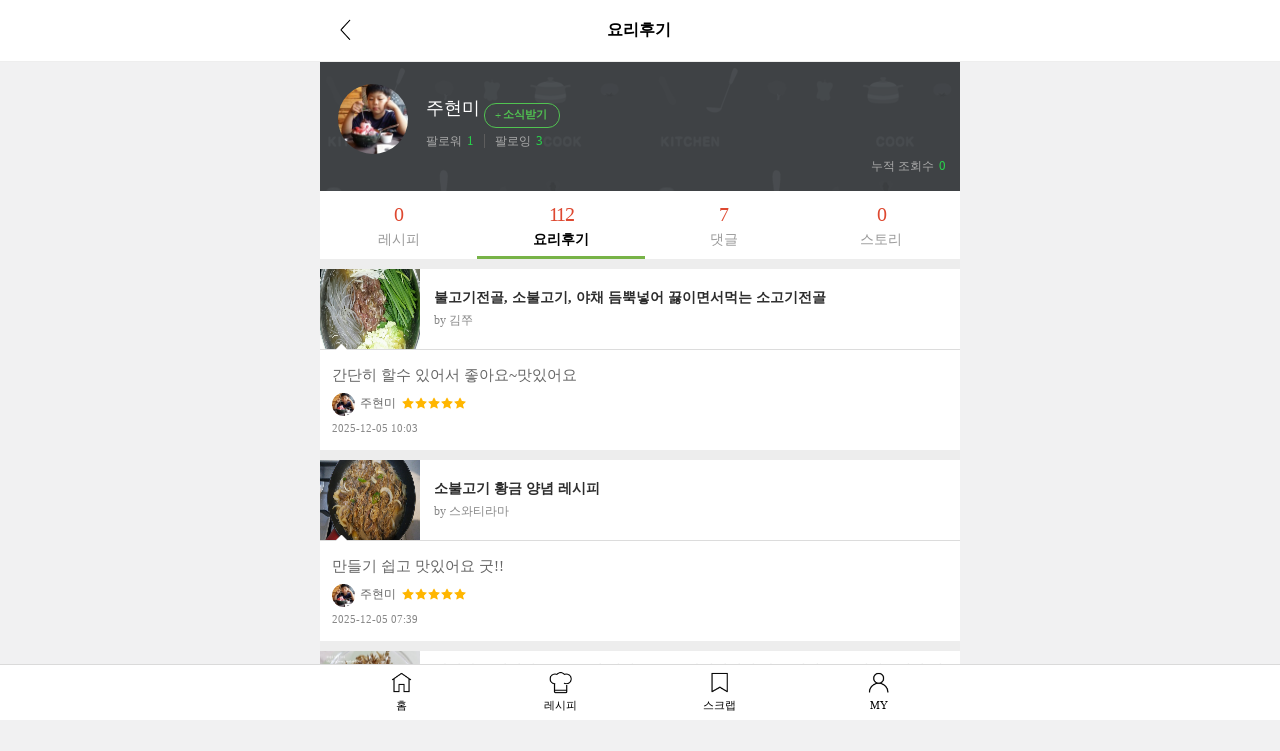

--- FILE ---
content_type: text/html; charset=UTF-8
request_url: https://m.10000recipe.com/profile/review.html?uid=57444423
body_size: 6974
content:
<!DOCTYPE html>
<html lang="ko">
<head>    
<meta charset="utf-8">
<meta http-equiv="X-UA-Compatible" content="IE=Edge" />
<meta name="viewport" content="width=device-width,initial-scale=1.0,minimum-scale=1.0,maximum-scale=1.0">
<meta http-equiv="Pragma" content="no-cache" />
<meta http-equiv="Expires" content="-1" />
<meta property="fb:pages" content="1567451316868458" />
<meta name="description" content="국내 No.1 요리앱, 10만개 이상의 레시피, 편리한 검색, 맛보장 레시피, TV쿡방 레시피, 온라인 최저가 쇼핑, 요리 공모전">
<meta name="keywords" content="">
<meta name="user_id" content='' />
<meta name="google-site-verification" content="3eLg1zfxeZ_oO6oOOsvIxbtcW-FtDsViPVm7-CYOl8w" />
<meta name="p:domain_verify" content="1f5cc8d2183836842bd3db03bc960620"/>
<title>요리를 즐겁게~ 만개의레시피</title>
<meta property="kakao:title" content="요리를 즐겁게~ 만개의레시피" />
<meta property="kakao:description" content="" />
<script>(function(w,d,s,l,i){w[l]=w[l]||[];w[l].push({'gtm.start':
new Date().getTime(),event:'gtm.js'});var f=d.getElementsByTagName(s)[0],
j=d.createElement(s),dl=l!='dataLayer'?'&l='+l:'';j.async=true;j.src=
'https://www.googletagmanager.com/gtm.js?id='+i+dl;f.parentNode.insertBefore(j,f);
})(window,document,'script','dataLayer','GTM-PDPW2LX');</script>    
<link rel="stylesheet" type="text/css" href="https://recipe1.ezmember.co.kr/static/css/mobile_bootstrap_202302062.css" />
    <link rel="stylesheet" type="text/css" href="https://recipe1.ezmember.co.kr/static/css/mobile_recipe_20251119.css" />
<link href="/favicon.ico" rel="shortcut icon" type="image/x-icon" />
<link href="https://recipe1.ezmember.co.kr/img/icons/apple-touch-icon.png" rel="apple-touch-icon" />
<link href="https://recipe1.ezmember.co.kr/img/icons/apple-touch-icon-76x76.png" rel="apple-touch-icon" sizes="76x76" />
<link href="https://recipe1.ezmember.co.kr/img/icons/apple-touch-icon-120x120.png" rel="apple-touch-icon" sizes="120x120" />
<link href="https://recipe1.ezmember.co.kr/img/icons/apple-touch-icon-152x152.png" rel="apple-touch-icon" sizes="152x152" />
<link href="https://recipe1.ezmember.co.kr/img/icons/apple-touch-icon-180x180.png" rel="apple-touch-icon" sizes="180x180" />
<link href="https://recipe1.ezmember.co.kr/img/icons/icon-hires.png" rel="icon" sizes="192x192" />
<link href="https://recipe1.ezmember.co.kr/img/icons/icon-normal.png" rel="icon" sizes="128x128" />
<script type="text/javascript" src="https://recipe1.ezmember.co.kr/static/js/jquery-1.11.2.min.js" charset="utf-8"></script>
<script type="text/javascript" src="//static.criteo.net/js/ld/publishertag.js"></script>
<script type="text/javascript">
// Common Javascript
var _WWW_URL_ = 'https://www.10000recipe.com';
var _IMG_URL_ = 'https://recipe1.ezmember.co.kr';
var _FILE_URL_ = 'https://recipe1.ezmember.co.kr/cache';
var _CURRENT_PAGE_ = 'https://m.10000recipe.com/profile/review.html?uid=57444423';
var _USER_ID_ = '';
</script>
    <!-- LOGGER(TM) TRACKING SCRIPT V.40 FOR logger.co.kr / 39580 : COMBINE TYPE / DO NOT ALTER THIS SCRIPT. -->
    <script type="text/javascript">var _TRK_LID="39580";var _L_TD="ssl.logger.co.kr";var _TRK_CDMN="";</script>
    <script type="text/javascript">var _CDN_DOMAIN = location.protocol == "https:" ? "https://fs.bizspring.net" : "http://fs.bizspring.net";
        (function(b,s){var f=b.getElementsByTagName(s)[0],j=b.createElement(s);j.async=true;j.src='//fs.bizspring.net/fs4/bstrk.1.js';f.parentNode.insertBefore(j,f);})(document,'script');</script>
    <noscript><img alt="Logger Script" width="1" height="1" src="http://ssl.logger.co.kr/tracker.tsp?u=39580&js=N" /></noscript>
    <!-- END OF LOGGER TRACKING SCRIPT -->
    <!-- remove adblocks -->
    <script async src="https://fundingchoicesmessages.google.com/i/pub-1557771002660658?ers=1" nonce="_fDQcfoeJAYbeAl_CXAg1A"></script><script nonce="_fDQcfoeJAYbeAl_CXAg1A">(function() {function signalGooglefcPresent() {if (!window.frames['googlefcPresent']) {if (document.body) {const iframe = document.createElement('iframe'); iframe.style = 'width: 0; height: 0; border: none; z-index: -1000; left: -1000px; top: -1000px;'; iframe.style.display = 'none'; iframe.name = 'googlefcPresent'; document.body.appendChild(iframe);} else {setTimeout(signalGooglefcPresent, 0);}}}signalGooglefcPresent();})();</script>
</head>
<body>
<noscript><iframe src="https://www.googletagmanager.com/ns.html?id=GTM-PDPW2LX"
height="0" width="0" style="display:none;visibility:hidden"></iframe></noscript>    
<script async src="https://pagead2.googlesyndication.com/pagead/js/adsbygoogle.js?client=ca-pub-1557771002660658" crossorigin="anonymous"></script>
<script>
$("document").ready(function() {
    getList(0);
});

function getList(min)
{
    $.ajax({
        type: "get",
        url: "/profile/ajax.html",
        data: "q_mode=getMyRCList&modes=review&type=myReview&uid=57444423&mseq="+min,
        success: function(result) {
            $("#listDiv").append(result);
            $('.jq_elips2').ellipsis( {row : 2,  onlyFullWords: true} );
            $("#prevBtn_"+min).hide();
        },
        error: function () {
        }
    });
}
</script>
<style>
.view_btn_more {width:100%;text-align:center;padding:10px;margin:0 50%;}
.view_btn_more a {width:250px;border:1px solid #d5d5d5;padding:5px;display:block;margin:0 -125px;}
</style>
<nav class="navbar navbar-default navbar-fixed-top">
    <div class="container">
        <div class="navbar-header">
            <a href="javascript:history.back();"><span class="glyphicon glyphicon-menu-left" aria-hidden="true"></span></a>
            <span class="title">요리후기</span>
        </div>
    </div><!-- /container -->
</nav>
<div class="container">
<script>
var curFFstatus = 'follow';
function checkFollowLogin()
{
    return EZ.ATLogin() }

function viewFriendList(follow)
{
    if(!checkFollowLogin()) return ;
    $("#viewFriendModal").modal('show');
    getListFriend(1, follow);
}

function doActFriend(uid,idx, objs, objs2)
{
    if(!checkFollowLogin()) return ;
    if(!objs) objs = 'btnActFriend_';
    if(!objs2) objs2 = 'folFriend_';
    var act = $("#"+objs+idx).attr("fact");
    var mode = (act == "insert") ? "addFriend" : "removeFriend";
    $.ajax({
        type: "GET",
        url: "/profile/ajax.html",
        data: "q_mode="+mode+"&friend="+uid,
        success: function(result) {
            if(result == 'SUCCESS')
            {
                var fact = (act == "insert") ? "delete" : "insert";
                var fval = (act == "insert") ? "소식끊기" : "소식받기";
                var msg = (act == 'insert') ? '님을 소식받기에 추가했습니다.' : '님을 소식받기에서 해제했습니다.';
                $("#"+objs+idx).attr("fact", fact);
                if(idx > 0)
                {
                    $("#"+objs+idx).html(fval);
                                        var uname = $("#"+objs2+idx).text().replace($("#"+objs+idx).text(),'');
                }
                else
                {
                    if(act == "insert") $("#btnActFriend_0").html('<span class="glyphicon glyphicon-minus"></span>소식끊기');
                    else $("#btnActFriend_0").html('<span class="glyphicon glyphicon-plus"></span>소식받기');

                    var uname = "주현미";
                }
                ga('send', 'event', '이웃추가', fval, uname);

                alert(uname+msg);
            }
            else
            {
                alert('처리실패. 잠시후 다시 시도해 주세요.');
            }
        }
    });
}

function getListFriend(page, follow)
{
    $.ajax({
        type: "GET",
        url: "/profile/ajax.html",
        data: "q_mode=getListFriend&page="+page+"&follow="+follow+"&uid=57444423",
        success: function(result) {
            if(result)
            {
                var titleMsg = (follow == "follower") ? "님을 따르는 친구" : "님의 친구";
                $("#friendModalTitle").html("주현미"+titleMsg);
                $("#friendModalList_"+page).html(result);
                curFFstatus = follow;
            }
            else
            {
                alert('조회실패. 잠시후 다시 시도해 주세요.');
            }
        }
    });
}

function doProfileImageSubmit()
{
        alert('자신의 프로필 이미지만 변경할 수 있습니다.');
    return ;
    
    $.ajax({
        type: "POST",
        url: "/profile/ajax.html",
        data: "q_mode=changeProfileImage&profile="+$("#newProfileUrl").val()+"&self_intro="+$("input[name=self_intro]").val(),
        success: function(result) {
            if(result=="SUCCESS")
            {
                self.location.reload();
            }
            else if(result=="NO_PARAM")
            {
                alert('파라미터오류. 다시 확인해 주세요.');
            }
            else if(result=="FILE_ERROR")
            {
                alert('파일 업로드에 오류가 발생했습니다. 다시 확인해 주세요.');
            }
            else
            {
                alert('변경실패. 잠시후 다시 시도해 주세요.');
            }
        }
    });
}

function doDeleteProfileImage()
{
        alert('자신의 프로필이미지만 삭제할 수 있습니다.');
    return ;
        if(confirm('이미지를 삭제할까요?'))
    {
        $.ajax({
            type: "GET",
            url: "/profile/ajax.html",
            data: "q_mode=deleteProfileImage",
            success: function(result) {
                if(result=="SUCCESS")
                {
                    self.location.reload();
                }
                else
                {
                    alert('변경실패. 잠시후 다시 시도해 주세요.');
                }
            }
        });
    }
}

function doDeleteIntro()
{
        alert('자신의 자기소개만 삭제할 수 있습니다.');
    return ;
        if(confirm('자기소개를 삭제할까요?'))
    {
        $.ajax({
            type: "GET",
            url: "/profile/ajax.html",
            data: "q_mode=deleteIntro",
            success: function(result) {
                if(result=="SUCCESS")
                {
                    self.location.reload();
                }
                else
                {
                    alert('변경실패. 잠시후 다시 시도해 주세요.');
                }
            }
        });
    }
}

function doBgImageSubmit()
{
        alert('자신의 배경 이미지만 변경할 수 있습니다.');
    return ;
        if(!$("#newBgUrl").val())
    {
        alert('새 배경 이미지를 올려주세요.');
        return ;
    }

    $.ajax({
        type: "POST",
        url: "/profile/ajax.html",
        data: "q_mode=changeBgImage&profile="+$("#newBgUrl").val(),
        success: function(result) {
            if(result=="SUCCESS")
            {
                self.location.reload();
            }
            else if(result=="NO_PARAM")
            {
                alert('파라미터오류. 다시 확인해 주세요.');
            }
            else if(result=="FILE_ERROR")
            {
                alert('파일 업로드에 오류가 발생했습니다. 다시 확인해 주세요.');
            }
            else
            {
                alert('변경실패. 잠시후 다시 시도해 주세요.');
            }
        }
    });
}

function handlePhotoFiles(e){
    var file_gubun = '';
    var str_num = '';

    if (e.target.files[0].size > (2*1024*1024)) {
        alert("사진은 2MB까지만 허용됩니다.");
        return false;
    }

    $('#submit_btn').attr('type','button').attr('onClick','alert("파일을 올리는 중입니다.");');

    var reader = new FileReader;
    reader.onload = function(evt) {
        var img = new Image();
        img.src = reader.result;
        img.onload = function () {
            var finalFile = reader.result;
            $.ajax({
                beforeSend: function(xhr){
                    xhr.setRequestHeader('Content-Type', 'canvas/upload');
                },
                type: "POST",
                url: "/util/upload_mobile.html",
                data: "canvasData="+finalFile,
                dataType: "json",
                cache: "false",
                processData: false,
                success: function(json) {
                    if(json['result'] == "SUCCESS") {
                        $('#profileSubmitBtn').prop('disabled',false);
                        $("#vProfileImageModalSrc").attr("src",json['url']);
                        $("#newProfileUrl").val(json['url']);
                    } else {
                        alert("처리에 실패하였습니다.");
                    }
                },
                error: function (request,status,error) {
                    //alert('오류가 발생하였습니다.');
                    alert("code:"+request.status+"\n"+"message:"+request.responseText+"\n"+"error:"+error);
                }
            });
        }
    }
    reader.readAsDataURL(e.target.files[0]);
}

function handleBgFiles(e){
    var file_gubun = '';
    var str_num = '';

    if (e.target.files[0].size > (2*1024*1024)) {
        alert("사진은 2MB까지만 허용됩니다.");
        return false;
    }

    $('#submit_btn').attr('type','button').attr('onClick','alert("파일을 올리는 중입니다.");');

    var reader = new FileReader;
    reader.onload = function(evt) {
        var img = new Image();
        img.src = reader.result;
        img.onload = function () {
            var finalFile = reader.result;
            $.ajax({
                beforeSend: function(xhr){
                    xhr.setRequestHeader('Content-Type', 'canvas/upload');
                },
                type: "POST",
                url: "/util/upload_mobile.html",
                data: "canvasData="+finalFile,
                dataType: "json",
                cache: "false",
                processData: false,
                success: function(json) {
                    if(json['result'] == "SUCCESS") {
                        $('#bgSubmitBtn').prop('disabled',false);
                        $("#vBgImageModalSrc").attr("src",json['url']);
                        $("#newBgUrl").val(json['url']);
                    } else {
                        alert("처리에 실패하였습니다.");
                    }
                },
                error: function (request,status,error) {
                    //alert('오류가 발생하였습니다.');
                    alert("code:"+request.status+"\n"+"message:"+request.responseText+"\n"+"error:"+error);
                }
            });
        }
    }
    reader.readAsDataURL(e.target.files[0]);
}

function doProfileSNSSubmit()
{
        alert('자신의 SNS 링크만 변경할 수 있습니다.');
    return ;
    
    $.ajax({
        type: "POST",
        url: "/profile/ajax.html",
        data: $("#snsFrms").serialize(),
        success: function(result) {
            if(result=="SUCCESS")
            {
                self.location.reload();
            }
            else if(result=="NOT_HTTP")
            {
                alert('http:// 또는 https://로 시작하는 링크만 연결 가능합니다.');
            }
            else if(result=="EXCEED")
            {
                alert('링크연결은 5개까지만 가능합니다.');
            }
            else if(result=="DUPLICATE")
            {
                alert('이미 연결된 링크입니다.');
            }
            else if(result=="DUP_SNS")
            {
                alert('같은 종류의 SNS는 한개만 연결할 수 있습니다.');
            }
            else
            {
                alert('변경실패. 잠시후 다시 시도해 주세요.');
            }
        }
    });
}

$(document).ready(function()
{
	    $("#file_1").change(function(e) {
        handlePhotoFiles(e);
    });

    $("input[name=self_intro]").change(function(e) {
        $('#profileSubmitBtn').prop('disabled',false);
    });
});
</script>
<div id="viewFriendModal" class="modal" role="dialog" aria-hidden="true">
  <div class="modal-dialog" style="width:370px">
    <div class="modal-content" style="padding:0;">
      <div class="modal-header">
        <button type="button" class="close" data-dismiss="modal" aria-label="Close"><span aria-hidden="true"><img src="https://recipe1.ezmember.co.kr/img/btn_close.gif" alt="닫기"></span></button>
        <h4 class="modal-title" id="friendModalTitle"></h4>
      </div>
      <div class="modal-body" style="padding:0;">
        <ul class="follw_list" id="friendModalList_1" style="height:420px;overflow:yes;overflow-x:hidden;">
        </ul>
      </div>
    </div>
  </div>
</div>

<input type="hidden" id="newProfileUrl" name="new_profile_url">
    <div id="vProfileImageModal" class="modal in" role="dialog" aria-hidden="false" style="display: none;">
        <div class="modal-dialog">
            <div class="modal-content" style="padding:0;">
                <div class="modal-header">
                    <button type="button" class="close" data-dismiss="modal" aria-label="Close"><span aria-hidden="true"><img src="https://recipe1.ezmember.co.kr/img/btn_close.gif" alt="닫기"></span></button>
                    <h4 class="modal-title">프로필 사진 / 자기소개 편집</h4>
                </div>
                <div class="modal-body" style="padding:30px 0;text-align:center;">
                                        <div style="position: relative;">
                        <div style="position: absolute; width: 200px; left:50%; margin-left: -100px; bottom:-10px;"><a href="javascript:void(0)" onClick="document.getElementById('file_1').click();"><img src="https://recipe1.ezmember.co.kr/img/mobile/2023/btn_pic.png" alt="사진첩" width="60"></a><a href="javascript:void(0)" onClick="doDeleteProfileImage()"><img src="https://recipe1.ezmember.co.kr/img/mobile/2023/btn_del.png" alt="삭제" width="60"></a></div>
                        <img id="vProfileImageModalSrc" src="https://recipe1.ezmember.co.kr/cache/rpf/2015/09/11/57c5c48d5f5447231de225392861be1b.jpg" style="width:200px;height:200px; border-radius: 50%;">
                    </div>
                    <div style="margin-top:10px;">
                        <input type="file" name="file" id="file_1" style="display:none;">
                        <p style="position: relative; padding: 15px 40px 5px;"><a href="javascript:void(0)" onClick="$('#self_intro').val('')" style="position: absolute; top:21px; right:45px;"><img src="https://recipe1.ezmember.co.kr/img/mobile/2022/icon_close2.png" width="22" alt="삭제" style="vertical-align: middle; margin-top: -3px;"></a><input type="text" id="self_intro" name="self_intro" value="" class="input-sm" maxlength="100" style="border: 1px solid #ddd; width: 100%; padding-right:24px;" placeholder="자기소개를 100자 이내로 작성해 주세요."></p>
                        <div style="display: flex; column-gap: 10px; justify-content: center; padding:10px 0 0"><button type="button" onClick="$('#vProfileImageModal').modal('hide')" class="btn_bottom_st2 st2">취소</button><button type="button" class="btn_bottom_st2" onClick="doProfileImageSubmit()">저장</button></div>
                    </div>
                                    </div>
            </div>
        </div>
    </div>

    <div id="vProfileSNSModal" class="modal in" role="dialog" aria-hidden="false" style="display: none;">
        <div class="modal-dialog">
            <div class="modal-content" style="padding:0;">
                <div class="modal-header">
                    <button type="button" class="close" data-dismiss="modal" aria-label="Close"><span aria-hidden="true"><img src="https://recipe1.ezmember.co.kr/img/btn_close.gif" alt="닫기"></span></button>
                    <h4 class="modal-title">개인 SNS 연결</h4>
                </div>
                <div class="modal-body" style="padding:30px;">
                    <form id="snsFrms">
                        <input type="hidden" name="q_mode" value="profileSnsConnect">
                    <div id="snsListAppendDiv"></div>
                    </form>
                    <div id="snsFrmAddBtn" style="margin:0 0 15px; text-align: center;"><button type="button" style="border: 1px solid #bbb; background:#bbb; color: #fff; border-radius:3px; padding:7px 14px 9px 12px; line-height: 1;" onClick="appendSNSForm('','')">+ 추가</button></div>
                    <div style="display: flex; column-gap: 10px; justify-content: center; padding:10px 0 0"><button type="button" onClick="$('#vProfileSNSModal').modal('hide')" class="btn_bottom_st2 st2">취소</button><button type="button" onClick="doProfileSNSSubmit()" class="btn_bottom_st2">저장</button></div>
                </div>
            </div>
        </div>
    </div>
<script>
$(document).ready(function()
{
    $("#file_2").change(function(e) {
        handleBgFiles(e);
    });


        appendSNSForm('','');
    });

var _totFrm = 1;
var _visibleFrm = 1;
function appendSNSForm(seq, urls)
{
    var frm = '';
    frm += '<div id="snsFrm_'+_totFrm+'" style="display: flex; justify-content: space-between; align-items: center; margin-bottom:16px;">';
    frm += '<div style="width:85%;"><input type="text" name="sns_url[]" value="'+urls+'" class="input-sm" style="border: 1px solid #ddd;width:100%;" maxlength="100" placeholder="개인 SNS URL을 입력해주세요."></div>';
    frm += '<a href="javascript:void(0);" onClick="delSNSForm(\''+_totFrm+'\')"><img src="https://recipe1.ezmember.co.kr/img/mobile/2022/icon_close2.png" width="22" alt="삭제"></a></div>';
    _totFrm++;
    _visibleFrm++;
    $("#snsListAppendDiv").append(frm);
    if(_visibleFrm > 5) $("#snsFrmAddBtn").hide();
}

function delSNSForm(inx)
{
    $("#snsFrm_"+inx).remove();
    --_visibleFrm;
    if(_visibleFrm <= 5) $("#snsFrmAddBtn").show();
}
</script>
<script type="text/javascript" src="https://recipe1.ezmember.co.kr/static/js/ez_dialog.min_20160430.js" charset="utf-8"></script>
<input type="hidden" id="newBgUrl" name="new_bg_url">
<div id="vBgImageModal" class="modal" role="dialog" aria-hidden="true">
  <div class="modal-dialog" style="width:320px">
    <div class="modal-content" style="padding:0;">
      <div class="modal-header">
        <button type="button" class="close" data-dismiss="modal" aria-label="Close"><span aria-hidden="true"><img src="https://recipe1.ezmember.co.kr/img/btn_close.gif" alt="닫기"></span></button>
        <h4 class="modal-title">배경 사진 편집</h4>
      </div>
      <div class="modal-body" style="padding:10px;text-align:center;">
        <img id="vBgImageModalSrc" src="https://recipe1.ezmember.co.kr/img/df/brand_top.png" style="max-width:300px;max-height:250px;">
        <div style="margin-top:10px;">
        <input type="file" name="file2" id="file_2" style="display:none;" />
        893 X 400
        <button type="button" onClick="document.getElementById('file_2').click();" class="btn btn-primary">배경 사진 바꾸기</button>
        <button type="button" id="bgSubmitBtn" onClick="doBgImageSubmit()" class="btn btn-primary" disabled="disabled">저장</button>
        </div>
      </div>
    </div>
  </div>
</div>
    <div class="myhome_main2">
        <div class="myhome_pic">
            <div class="myhome_pic_l">
                <a href="/profile/index.html?uid=57444423"><img src="https://recipe1.ezmember.co.kr/cache/rpf/2015/09/11/86c789bdf7c9c747bcf63b5f9352b4921.jpg"></a>
            </div>
            <div class="myhome_pic_r">
                <p class="pic_r_name">주현미            <button type="button" class="btn btn-default btn-lg" id="btnActFriend_0" fact="insert" onClick="doActFriend('57444423',0)">
                <span class="glyphicon glyphicon-plus"></span>소식받기            </button>
                </p>
                <p class="pic_r_follow">
                <span><a href="/profile/friend.html?uid=57444423&unick=주현미&q_mode=follower">팔로워<b>1</b></a></span>
                <span><a href="/profile/friend.html?uid=57444423&unick=주현미&q_mode=following">팔로잉<b>3</b></a></span>
                </p>
            </div>
        </div>
                <div class="myhome_btm">
            <div class="myhome_link">
                                            </div>
            <p class="pic_r_follow"><span><a href="javascript:void(0)">누적 조회수<b>0</b></a></span></p>
        </div>
    </div>

    <div class="myhome_cont">
        <ul class="my_nav">
            <li><a href="/profile/recipe.html?uid=57444423&sl="><p class="num">0</p>레시피</a></li>
            <li class="active"><a href="/profile/review.html?uid=57444423&sl="><p class="num">112</p>요리후기</a></li>
            <li><a href="/profile/recipe_comment.html?uid=57444423&sl="><p class="num">7</p>댓글</a></li>
            <li><a href="/profile/talk.html?uid=57444423&sl="><p class="num">0</p>스토리</a></li>
        </ul>
                    <div class="recipe_list">
            <ul id="listDiv"></ul>
        </div>
    <div class="footer_nav" style="z-index:21000;">
        <ul>
            <li class="footer_nav_home"><a href="https://m.10000recipe.com/index.html">홈</a></li>
            <li class="footer_nav_rcp"><a href="https://m.10000recipe.com/recipe/home.html"">레시피</a></li>
            <li class="footer_nav_scrap"><a href="https://m.10000recipe.com/scrap/my.html">스크랩</a></li>
            <li class="footer_nav_my"><a href="https://m.10000recipe.com/profile/config.html">MY</a></li>
        </ul>
    </div>



<script type="text/javascript" src="https://recipe1.ezmember.co.kr/static/js/coreutil.min_20170112.js" charset="utf-8"></script>
<script type="text/javascript" src="https://recipe1.ezmember.co.kr/static/js/ui.min_20150609.js" charset="utf-8"></script>
<script>
  (function(i,s,o,g,r,a,m){i['GoogleAnalyticsObject']=r;i[r]=i[r]||function(){
  (i[r].q=i[r].q||[]).push(arguments)},i[r].l=1*new Date();a=s.createElement(o),
  m=s.getElementsByTagName(o)[0];a.async=1;a.src=g;m.parentNode.insertBefore(a,m)
  })(window,document,'script','//www.google-analytics.com/analytics.js','ga');
  ga('create', 'UA-62003031-2', 'auto');

  ga('send', 'pageview');

</script>

<!-- Hotjar Tracking Code for http://www.10000recipe.com -->
<!--script>
    (function(h,o,t,j,a,r){
        h.hj=h.hj||function(){(h.hj.q=h.hj.q||[]).push(arguments)};
        h._hjSettings={hjid:1645508,hjsv:6};
        a=o.getElementsByTagName('head')[0];
        r=o.createElement('script');r.async=1;
        r.src=t+h._hjSettings.hjid+j+h._hjSettings.hjsv;
        a.appendChild(r);
    })(window,document,'https://static.hotjar.com/c/hotjar-','.js?sv=');
</script-->


</body>
</html>

--- FILE ---
content_type: text/html; charset=UTF-8
request_url: https://m.10000recipe.com/profile/ajax.html?q_mode=getMyRCList&modes=review&type=myReview&uid=57444423&mseq=0
body_size: 2147
content:
                <div class="media" onClick="location.href='/recipe/6856443'">
                    <div class="media-left">
                        <img class="media-object" src="https://recipe1.ezmember.co.kr/cache/recipe/2016/09/04/7d7bdc48c579890911258c8287756bb51_f.jpg" data-holder-rendered="true" style="width:100px; height:80px;">
                    </div>
                    <div class="media-body">
                        <h4 class="media-heading jq_elips2">불고기전골, 소불고기, 야채 듬뿍넣어 끓이면서먹는 소고기전골</h4>
                        <div class="info_cate2">by 김쭈</div>
                    </div>
                    <div class="view2_review">
                        <p class="review_top"><img src="https://recipe1.ezmember.co.kr/img/mobile/rcp_review_t.png"></p>
                        <div class="media">
                            <div class="media-body">
                                간단히 할수 있어서 좋아요~맛있어요<br>
                                <p class="cont_name" style="display: inline-block;"><img src="https://recipe1.ezmember.co.kr/cache/rpf/2015/09/11/86c789bdf7c9c747bcf63b5f9352b4921.jpg">주현미</p>
                                                                <p class="cont_star" style="display: inline-block; padding-left: 2px; vertical-align:baseline;">
                                    <span class="view2_review_star" style="font-size: 0px;vertical-align: middle;">
                                                                                <img src="https://recipe1.ezmember.co.kr/img/mobile/icon_star2_on.png">
                                                                                <img src="https://recipe1.ezmember.co.kr/img/mobile/icon_star2_on.png">
                                                                                <img src="https://recipe1.ezmember.co.kr/img/mobile/icon_star2_on.png">
                                                                                <img src="https://recipe1.ezmember.co.kr/img/mobile/icon_star2_on.png">
                                                                                <img src="https://recipe1.ezmember.co.kr/img/mobile/icon_star2_on.png">
                                                                            </span>
                                </p>
                                                                <span style="font-size:11px;color:#888;display: block; padding-top: 4px;">2025-12-05 10:03</span>
                            </div>
                                                    </div>
                    </div>
                </div>
                <div class="media" onClick="location.href='/recipe/6879215'">
                    <div class="media-left">
                        <img class="media-object" src="https://recipe1.ezmember.co.kr/cache/recipe/2017/11/07/ca8c24608189aaf9d376f14b3f3be57c1_f.jpg" data-holder-rendered="true" style="width:100px; height:80px;">
                    </div>
                    <div class="media-body">
                        <h4 class="media-heading jq_elips2">소불고기 황금 양념 레시피</h4>
                        <div class="info_cate2">by 스와티라마</div>
                    </div>
                    <div class="view2_review">
                        <p class="review_top"><img src="https://recipe1.ezmember.co.kr/img/mobile/rcp_review_t.png"></p>
                        <div class="media">
                            <div class="media-body">
                                만들기 쉽고 맛있어요 굿!!<br>
                                <p class="cont_name" style="display: inline-block;"><img src="https://recipe1.ezmember.co.kr/cache/rpf/2015/09/11/86c789bdf7c9c747bcf63b5f9352b4921.jpg">주현미</p>
                                                                <p class="cont_star" style="display: inline-block; padding-left: 2px; vertical-align:baseline;">
                                    <span class="view2_review_star" style="font-size: 0px;vertical-align: middle;">
                                                                                <img src="https://recipe1.ezmember.co.kr/img/mobile/icon_star2_on.png">
                                                                                <img src="https://recipe1.ezmember.co.kr/img/mobile/icon_star2_on.png">
                                                                                <img src="https://recipe1.ezmember.co.kr/img/mobile/icon_star2_on.png">
                                                                                <img src="https://recipe1.ezmember.co.kr/img/mobile/icon_star2_on.png">
                                                                                <img src="https://recipe1.ezmember.co.kr/img/mobile/icon_star2_on.png">
                                                                            </span>
                                </p>
                                                                <span style="font-size:11px;color:#888;display: block; padding-top: 4px;">2025-12-05 07:39</span>
                            </div>
                                                    </div>
                    </div>
                </div>
                <div class="media" onClick="location.href='/recipe/6881457'">
                    <div class="media-left">
                        <img class="media-object" src="https://recipe1.ezmember.co.kr/cache/recipe/2017/12/28/6bdbd20c704aa6f1c7c5333a1e7d54331_f.jpg" data-holder-rendered="true" style="width:100px; height:80px;">
                    </div>
                    <div class="media-body">
                        <h4 class="media-heading jq_elips2">바삭하고 달짝지근~ 고소한 멸치볶음! 효자밑반찬이 따로 없어요~:: 멸치주먹밥/멸치효능</h4>
                        <div class="info_cate2">by 마이쏭</div>
                    </div>
                    <div class="view2_review">
                        <p class="review_top"><img src="https://recipe1.ezmember.co.kr/img/mobile/rcp_review_t.png"></p>
                        <div class="media">
                            <div class="media-body">
                                맛있어요~멸치볶음은 이제 요~~레시피로!!<br>
                                <p class="cont_name" style="display: inline-block;"><img src="https://recipe1.ezmember.co.kr/cache/rpf/2015/09/11/86c789bdf7c9c747bcf63b5f9352b4921.jpg">주현미</p>
                                                                <p class="cont_star" style="display: inline-block; padding-left: 2px; vertical-align:baseline;">
                                    <span class="view2_review_star" style="font-size: 0px;vertical-align: middle;">
                                                                                <img src="https://recipe1.ezmember.co.kr/img/mobile/icon_star2_on.png">
                                                                                <img src="https://recipe1.ezmember.co.kr/img/mobile/icon_star2_on.png">
                                                                                <img src="https://recipe1.ezmember.co.kr/img/mobile/icon_star2_on.png">
                                                                                <img src="https://recipe1.ezmember.co.kr/img/mobile/icon_star2_on.png">
                                                                                <img src="https://recipe1.ezmember.co.kr/img/mobile/icon_star2_on.png">
                                                                            </span>
                                </p>
                                                                <span style="font-size:11px;color:#888;display: block; padding-top: 4px;">2025-07-23 22:08</span>
                            </div>
                                                    </div>
                    </div>
                </div>
                <div class="media" onClick="location.href='/recipe/6843688'">
                    <div class="media-left">
                        <img class="media-object" src="https://recipe1.ezmember.co.kr/cache/recipe/2016/02/29/a2eb99da313f80b30db72083472aa4ba1_f.jpg" data-holder-rendered="true" style="width:100px; height:80px;">
                    </div>
                    <div class="media-body">
                        <h4 class="media-heading jq_elips2">밥도둑 소고기강된장</h4>
                        <div class="info_cate2">by 매지니</div>
                    </div>
                    <div class="view2_review">
                        <p class="review_top"><img src="https://recipe1.ezmember.co.kr/img/mobile/rcp_review_t.png"></p>
                        <div class="media">
                            <div class="media-body">
                                여러 레시피로 많이 해보앗기에 반신반이하며 만들었는데ᆢ대만족입니다
이제 강된장 정착입니다!!<br>
                                <p class="cont_name" style="display: inline-block;"><img src="https://recipe1.ezmember.co.kr/cache/rpf/2015/09/11/86c789bdf7c9c747bcf63b5f9352b4921.jpg">주현미</p>
                                                                <p class="cont_star" style="display: inline-block; padding-left: 2px; vertical-align:baseline;">
                                    <span class="view2_review_star" style="font-size: 0px;vertical-align: middle;">
                                                                                <img src="https://recipe1.ezmember.co.kr/img/mobile/icon_star2_on.png">
                                                                                <img src="https://recipe1.ezmember.co.kr/img/mobile/icon_star2_on.png">
                                                                                <img src="https://recipe1.ezmember.co.kr/img/mobile/icon_star2_on.png">
                                                                                <img src="https://recipe1.ezmember.co.kr/img/mobile/icon_star2_on.png">
                                                                                <img src="https://recipe1.ezmember.co.kr/img/mobile/icon_star2_on.png">
                                                                            </span>
                                </p>
                                                                <span style="font-size:11px;color:#888;display: block; padding-top: 4px;">2025-06-03 07:36</span>
                            </div>
                                                    </div>
                    </div>
                </div>
                <div class="media" onClick="location.href='/recipe/6943664'">
                    <div class="media-left">
                        <img class="media-object" src="https://recipe1.ezmember.co.kr/cache/recipe/2020/10/08/b2ceebbefe73d2ff565f2dd6b438d2221_f.jpg" data-holder-rendered="true" style="width:100px; height:80px;">
                    </div>
                    <div class="media-body">
                        <h4 class="media-heading jq_elips2">남은잡채 잡채밥 만들기 </h4>
                        <div class="info_cate2">by 시크제이맘</div>
                    </div>
                    <div class="view2_review">
                        <p class="review_top"><img src="https://recipe1.ezmember.co.kr/img/mobile/rcp_review_t.png"></p>
                        <div class="media">
                            <div class="media-body">
                                오~최곱니다
파기름에 고춧가루 넣고 고추기름낸후
식읔잡채 볶다 물넣고 간장후
먹기전에 후추 참기름 넣었더니 요리가 되었네요^^<br>
                                <p class="cont_name" style="display: inline-block;"><img src="https://recipe1.ezmember.co.kr/cache/rpf/2015/09/11/86c789bdf7c9c747bcf63b5f9352b4921.jpg">주현미</p>
                                                                <p class="cont_star" style="display: inline-block; padding-left: 2px; vertical-align:baseline;">
                                    <span class="view2_review_star" style="font-size: 0px;vertical-align: middle;">
                                                                                <img src="https://recipe1.ezmember.co.kr/img/mobile/icon_star2_on.png">
                                                                                <img src="https://recipe1.ezmember.co.kr/img/mobile/icon_star2_on.png">
                                                                                <img src="https://recipe1.ezmember.co.kr/img/mobile/icon_star2_on.png">
                                                                                <img src="https://recipe1.ezmember.co.kr/img/mobile/icon_star2_on.png">
                                                                                <img src="https://recipe1.ezmember.co.kr/img/mobile/icon_star2_on.png">
                                                                            </span>
                                </p>
                                                                <span style="font-size:11px;color:#888;display: block; padding-top: 4px;">2025-01-12 12:57</span>
                            </div>
                                                    </div>
                    </div>
                </div>
                <div class="media" onClick="location.href='/recipe/6878910'">
                    <div class="media-left">
                        <img class="media-object" src="https://recipe1.ezmember.co.kr/cache/recipe/2017/11/01/3efe195767e92274648b975aae50dce91_f.jpg" data-holder-rendered="true" style="width:100px; height:80px;">
                    </div>
                    <div class="media-body">
                        <h4 class="media-heading jq_elips2">깻잎장아찌, 삼겹살과 환상궁합 </h4>
                        <div class="info_cate2">by 요리는소소한행복</div>
                    </div>
                    <div class="view2_review">
                        <p class="review_top"><img src="https://recipe1.ezmember.co.kr/img/mobile/rcp_review_t.png"></p>
                        <div class="media">
                            <div class="media-body">
                                레시피대로 했는데ᆢ 넘 맛있어요
감사합니다!!<br>
                                <p class="cont_name" style="display: inline-block;"><img src="https://recipe1.ezmember.co.kr/cache/rpf/2015/09/11/86c789bdf7c9c747bcf63b5f9352b4921.jpg">주현미</p>
                                                                <p class="cont_star" style="display: inline-block; padding-left: 2px; vertical-align:baseline;">
                                    <span class="view2_review_star" style="font-size: 0px;vertical-align: middle;">
                                                                                <img src="https://recipe1.ezmember.co.kr/img/mobile/icon_star2_on.png">
                                                                                <img src="https://recipe1.ezmember.co.kr/img/mobile/icon_star2_on.png">
                                                                                <img src="https://recipe1.ezmember.co.kr/img/mobile/icon_star2_on.png">
                                                                                <img src="https://recipe1.ezmember.co.kr/img/mobile/icon_star2_on.png">
                                                                                <img src="https://recipe1.ezmember.co.kr/img/mobile/icon_star2_on.png">
                                                                            </span>
                                </p>
                                                                <span style="font-size:11px;color:#888;display: block; padding-top: 4px;">2024-09-15 16:04</span>
                            </div>
                                                    </div>
                    </div>
                </div>
                <div class="media" onClick="location.href='/recipe/6915337'">
                    <div class="media-left">
                        <img class="media-object" src="https://recipe1.ezmember.co.kr/cache/recipe/2019/07/05/0cdc93296eba865fe0ff312234d050471_f.jpg" data-holder-rendered="true" style="width:100px; height:80px;">
                    </div>
                    <div class="media-body">
                        <h4 class="media-heading jq_elips2">감자조림 만드는 법 - 간단 감자요리</h4>
                        <div class="info_cate2">by 아랄랄라</div>
                    </div>
                    <div class="view2_review">
                        <p class="review_top"><img src="https://recipe1.ezmember.co.kr/img/mobile/rcp_review_t.png"></p>
                        <div class="media">
                            <div class="media-body">
                                휘리릭~~빠르게 해도 맛있어요<br>
                                <p class="cont_name" style="display: inline-block;"><img src="https://recipe1.ezmember.co.kr/cache/rpf/2015/09/11/86c789bdf7c9c747bcf63b5f9352b4921.jpg">주현미</p>
                                                                <p class="cont_star" style="display: inline-block; padding-left: 2px; vertical-align:baseline;">
                                    <span class="view2_review_star" style="font-size: 0px;vertical-align: middle;">
                                                                                <img src="https://recipe1.ezmember.co.kr/img/mobile/icon_star2_on.png">
                                                                                <img src="https://recipe1.ezmember.co.kr/img/mobile/icon_star2_on.png">
                                                                                <img src="https://recipe1.ezmember.co.kr/img/mobile/icon_star2_on.png">
                                                                                <img src="https://recipe1.ezmember.co.kr/img/mobile/icon_star2_on.png">
                                                                                <img src="https://recipe1.ezmember.co.kr/img/mobile/icon_star2_on.png">
                                                                            </span>
                                </p>
                                                                <span style="font-size:11px;color:#888;display: block; padding-top: 4px;">2024-08-01 22:09</span>
                            </div>
                                                    </div>
                    </div>
                </div>
                <div class="media" onClick="location.href='/recipe/6916802'">
                    <div class="media-left">
                        <img class="media-object" src="https://recipe1.ezmember.co.kr/cache/recipe/2019/08/02/ccc3c735b490d4600af1634e1abe7c471_f.jpg" data-holder-rendered="true" style="width:100px; height:80px;">
                    </div>
                    <div class="media-body">
                        <h4 class="media-heading jq_elips2">담백하게 즐기기 좋은 닭다리 간장조림 레시피</h4>
                        <div class="info_cate2">by 메이플대니얼</div>
                    </div>
                    <div class="view2_review">
                        <p class="review_top"><img src="https://recipe1.ezmember.co.kr/img/mobile/rcp_review_t.png"></p>
                        <div class="media">
                            <div class="media-body">
                                바쁜아침에도 갘단히 할 수 있는 겐찮은 레시피네요~맛있게 잘 먹었습니다!!<br>
                                <p class="cont_name" style="display: inline-block;"><img src="https://recipe1.ezmember.co.kr/cache/rpf/2015/09/11/86c789bdf7c9c747bcf63b5f9352b4921.jpg">주현미</p>
                                                                <p class="cont_star" style="display: inline-block; padding-left: 2px; vertical-align:baseline;">
                                    <span class="view2_review_star" style="font-size: 0px;vertical-align: middle;">
                                                                                <img src="https://recipe1.ezmember.co.kr/img/mobile/icon_star2_on.png">
                                                                                <img src="https://recipe1.ezmember.co.kr/img/mobile/icon_star2_on.png">
                                                                                <img src="https://recipe1.ezmember.co.kr/img/mobile/icon_star2_on.png">
                                                                                <img src="https://recipe1.ezmember.co.kr/img/mobile/icon_star2_on.png">
                                                                                <img src="https://recipe1.ezmember.co.kr/img/mobile/icon_star2_on.png">
                                                                            </span>
                                </p>
                                                                <span style="font-size:11px;color:#888;display: block; padding-top: 4px;">2024-04-29 07:35</span>
                            </div>
                                                    </div>
                    </div>
                </div>
                <div class="media" onClick="location.href='/recipe/6836180'">
                    <div class="media-left">
                        <img class="media-object" src="https://recipe1.ezmember.co.kr/cache/recipe/2015/10/14/434379c503e37e6964324965a79d3a101_f.jpg" data-holder-rendered="true" style="width:100px; height:80px;">
                    </div>
                    <div class="media-body">
                        <h4 class="media-heading jq_elips2">잔치국수 양념장 황금레시피 이렇게~</h4>
                        <div class="info_cate2">by 완소꽃남매</div>
                    </div>
                    <div class="view2_review">
                        <p class="review_top"><img src="https://recipe1.ezmember.co.kr/img/mobile/rcp_review_t.png"></p>
                        <div class="media">
                            <div class="media-body">
                                양념장 좋아요 <br>
                                <p class="cont_name" style="display: inline-block;"><img src="https://recipe1.ezmember.co.kr/cache/rpf/2015/09/11/86c789bdf7c9c747bcf63b5f9352b4921.jpg">주현미</p>
                                                                <p class="cont_star" style="display: inline-block; padding-left: 2px; vertical-align:baseline;">
                                    <span class="view2_review_star" style="font-size: 0px;vertical-align: middle;">
                                                                                <img src="https://recipe1.ezmember.co.kr/img/mobile/icon_star2_on.png">
                                                                                <img src="https://recipe1.ezmember.co.kr/img/mobile/icon_star2_on.png">
                                                                                <img src="https://recipe1.ezmember.co.kr/img/mobile/icon_star2_on.png">
                                                                                <img src="https://recipe1.ezmember.co.kr/img/mobile/icon_star2_on.png">
                                                                                <img src="https://recipe1.ezmember.co.kr/img/mobile/icon_star2_on.png">
                                                                            </span>
                                </p>
                                                                <span style="font-size:11px;color:#888;display: block; padding-top: 4px;">2024-02-20 21:30</span>
                            </div>
                                                    </div>
                    </div>
                </div>
                <div class="media" onClick="location.href='/recipe/6854434'">
                    <div class="media-left">
                        <img class="media-object" src="https://recipe1.ezmember.co.kr/cache/recipe/2016/08/11/8cb2524b80b9061a7a0fbb2df088b34a1_f.jpg" data-holder-rendered="true" style="width:100px; height:80px;">
                    </div>
                    <div class="media-body">
                        <h4 class="media-heading jq_elips2">비빔냉면 양념장으로 맛있게~</h4>
                        <div class="info_cate2">by 판교댁송블리</div>
                    </div>
                    <div class="view2_review">
                        <p class="review_top"><img src="https://recipe1.ezmember.co.kr/img/mobile/rcp_review_t.png"></p>
                        <div class="media">
                            <div class="media-body">
                                냉면양념 넘 맛있어요~저장저장
이대로 소면삶아 비빔국수 해 먹었는데 국수랑도 넘 잘 어울려요<br>
                                <p class="cont_name" style="display: inline-block;"><img src="https://recipe1.ezmember.co.kr/cache/rpf/2015/09/11/86c789bdf7c9c747bcf63b5f9352b4921.jpg">주현미</p>
                                                                <p class="cont_star" style="display: inline-block; padding-left: 2px; vertical-align:baseline;">
                                    <span class="view2_review_star" style="font-size: 0px;vertical-align: middle;">
                                                                                <img src="https://recipe1.ezmember.co.kr/img/mobile/icon_star2_on.png">
                                                                                <img src="https://recipe1.ezmember.co.kr/img/mobile/icon_star2_on.png">
                                                                                <img src="https://recipe1.ezmember.co.kr/img/mobile/icon_star2_on.png">
                                                                                <img src="https://recipe1.ezmember.co.kr/img/mobile/icon_star2_on.png">
                                                                                <img src="https://recipe1.ezmember.co.kr/img/mobile/icon_star2_on.png">
                                                                            </span>
                                </p>
                                                                <span style="font-size:11px;color:#888;display: block; padding-top: 4px;">2024-02-13 21:09</span>
                            </div>
                                                    </div>
                    </div>
                </div>
        <div class="view_btn_more" id="prevBtn_579548"><a href="javascript:void(0)" onClick="getList('579548')">더보기</a></div>


--- FILE ---
content_type: text/html; charset=UTF-8
request_url: https://gu.bizspring.net/p.php?guuid=191d5d480b8d29a830fd572025adfd95&domain=m.10000recipe.com&callback=bizSpring_callback_47748
body_size: 221
content:
bizSpring_callback_47748("kHVAR2zTpHz8Bt1AOR9btdP5WrC6bGnwoj6flG9K")

--- FILE ---
content_type: text/html; charset=utf-8
request_url: https://www.google.com/recaptcha/api2/aframe
body_size: 267
content:
<!DOCTYPE HTML><html><head><meta http-equiv="content-type" content="text/html; charset=UTF-8"></head><body><script nonce="Twump0YTKZNm45ywSJfaNw">/** Anti-fraud and anti-abuse applications only. See google.com/recaptcha */ try{var clients={'sodar':'https://pagead2.googlesyndication.com/pagead/sodar?'};window.addEventListener("message",function(a){try{if(a.source===window.parent){var b=JSON.parse(a.data);var c=clients[b['id']];if(c){var d=document.createElement('img');d.src=c+b['params']+'&rc='+(localStorage.getItem("rc::a")?sessionStorage.getItem("rc::b"):"");window.document.body.appendChild(d);sessionStorage.setItem("rc::e",parseInt(sessionStorage.getItem("rc::e")||0)+1);localStorage.setItem("rc::h",'1769658985908');}}}catch(b){}});window.parent.postMessage("_grecaptcha_ready", "*");}catch(b){}</script></body></html>

--- FILE ---
content_type: application/javascript; charset=utf-8
request_url: https://fundingchoicesmessages.google.com/f/AGSKWxWlSpR0iBTYnns3sIQJ-UiLphDLMFW5gSlLrtyDNUr7Wyy4hFTYvBgWGG4n99hJ2deC4_ZuBh5t7KxLEAX4KK_uSBbUXysWGcnVTjY_OxevCXPOdTCk_yZq0002b7g7aB4Rsa5cXuRkyw3rk3MGn3ffZZR0sY0Z_W9cmS8M1A5fmZKffvriHzX5AZCP/_/adPositions./admaster?_ads-affiliates_/blogads__geobanner.
body_size: -1284
content:
window['6dc37e65-4260-49af-9713-0ad5f3e08ba0'] = true;